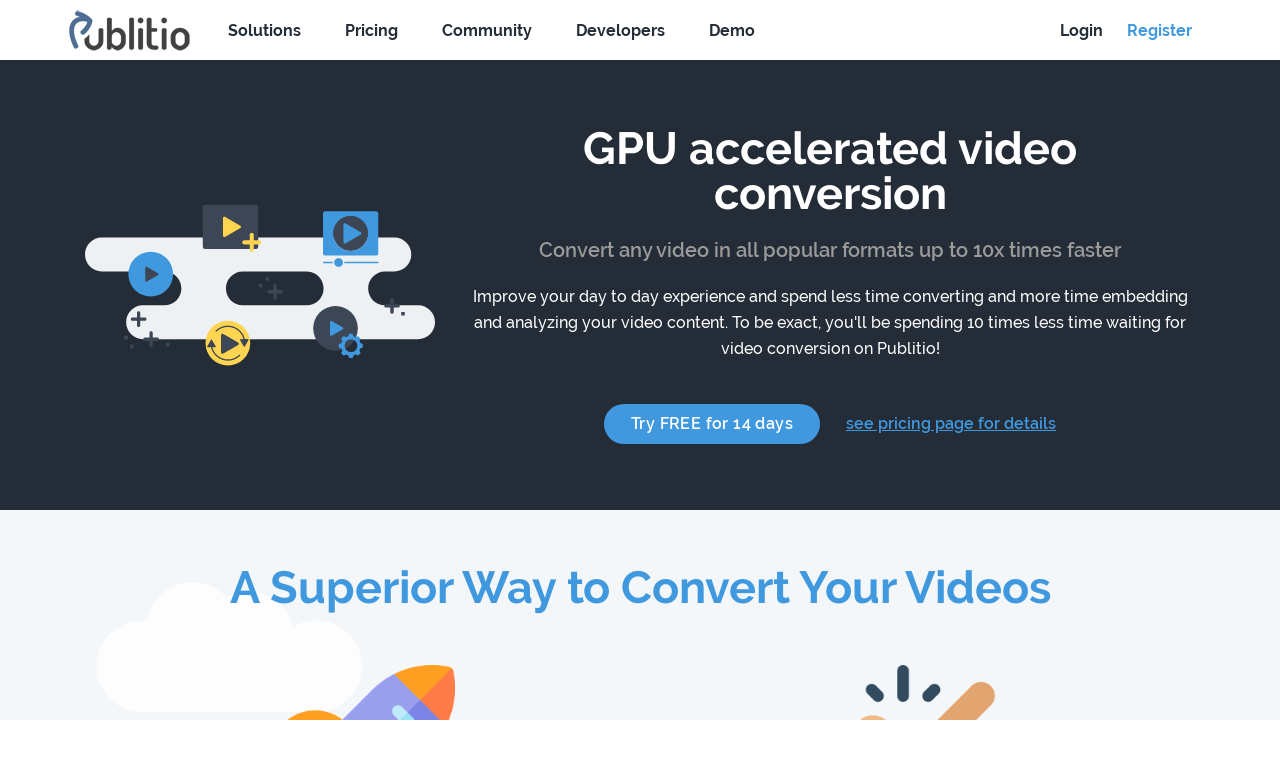

--- FILE ---
content_type: text/html; charset=UTF-8
request_url: https://publit.io/features/gpu-video-conversion
body_size: 16383
content:
<!DOCTYPE html>
<html lang="en">
<head>

    <meta http-equiv="x-ua-compatible" content="ie=edge">
    <meta name="viewport" content="width=device-width, initial-scale=1, shrink-to-fit=no">
    <meta name="format-detection" content="telephone=no">
    <meta charset="utf-8">

    <!-- CSRF Token -->
    <meta name="csrf-token" content="yuyRBzpIVRdgEmlOqwz9ka5avHbcvaBPzEhmAr8v">
    
    <meta name="Copyright" content="Publitio"/>

    <title>GPU Video Conversion - Video Processing That You Will Love</title>
    <meta name="title" content="GPU Video Conversion - Video Processing That You Will Love"/>
    <meta name="description" content="Convert any video in all popular formats up to 10x times faster. Learn all about video  processing, conversion, encdoding, decoding, quality and so much more." />
    
    <meta property="og:title" content="GPU Video Conversion - Video Processing That You Will Love"/>
    <meta property="og:type" content="website"/>
    <meta property="og:url" content="https://publit.io/features/gpu-video-conversion"/>
    <meta property="og:image" content="https://cdn.publit.io/file/PageThumbnails/gpu-accelerated-video-conversion.png"/>
    <meta property="og:description" content="Convert any video in all popular formats up to 10x times faster. Learn all about video  processing, conversion, encdoding, decoding, quality and so much more."/>
    <meta property="og:site_name" content="Publitio"/>

    <meta name="twitter:title" content="GPU Video Conversion - Video Processing That You Will Love"/>
    <meta name="twitter:url" content="https://publit.io/features/gpu-video-conversion"/>
    <meta name="twitter:description" content="Convert any video in all popular formats up to 10x times faster. Learn all about video  processing, conversion, encdoding, decoding, quality and so much more."/>
    <meta name="twitter:image:src" content="https://cdn.publit.io/file/PageThumbnails/gpu-accelerated-video-conversion.png"/>
    <meta name="twitter:card" content="summary_large_image"/>
    <meta name="facebook-domain-verification" content="bwps10pqma068bg0svd3rq0jstzn29" />
    
    
    <link href="/favicon.ico" rel="icon"/>  
    <!-- main css file -->
    <link rel="stylesheet" href="https://assets.publit.io/css/style.css?id=7b89a53802f3ea87f90c">
    
            <!-- Analytics Code -->
        <script type="text/javascript" >
            (function (i, s, o, g, r, a, m) {
                i['GoogleAnalyticsObject'] = r;
                i[r] = i[r] || function () {
                    (i[r].q = i[r].q || []).push(arguments)
                }, i[r].l = 1 * new Date();
                a = s.createElement(o),
                    m = s.getElementsByTagName(o)[0];
                a.async = 1;
                a.src = g;
                m.parentNode.insertBefore(a, m)
            })(window, document, 'script', 'https://www.google-analytics.com/analytics.js', 'ga');
            ga('create', 'UA-105970625-1', 'auto');
            ga('set', 'anonymizeIp', true);
            ga('send', 'pageview');        
        </script>
        <!-- Start firstpromoter Code 
        <script type="text/javascript" >(function(){var t=document.createElement("script");t.type="text/javascript",t.async=!0,t.src='https://cdn.firstpromoter.com/fprom.js',t.onload=t.onreadystatechange=function(){var t=this.readyState;if(!t||"complete"==t||"loaded"==t)try{$FPROM.init("zo30qehu",".publit.io")}catch(t){}};var e=document.getElementsByTagName("script")[0];e.parentNode.insertBefore(t,e)})();</script> -->
        
    
    
            <!-- Start Facebook Pixel Code -->
        <script>
        !function(f,b,e,v,n,t,s)
        {if(f.fbq)return;n=f.fbq=function(){n.callMethod?
        n.callMethod.apply(n,arguments):n.queue.push(arguments)};
        if(!f._fbq)f._fbq=n;n.push=n;n.loaded=!0;n.version='2.0';
        n.queue=[];t=b.createElement(e);t.async=!0;
        t.src=v;s=b.getElementsByTagName(e)[0];
        s.parentNode.insertBefore(t,s)}(window,document,'script',
        'https://connect.facebook.net/en_US/fbevents.js');
        fbq('consent', 'grant');
        fbq('init', '100877670747327'); 
        fbq('track', 'PageView');
                </script> 
        <noscript><img height="1" width="1" style="display:none" src="https://www.facebook.com/tr?id=100877670747327&ev=PageView&noscript=1"/></noscript>
        <!-- End Facebook Pixel Code --> 
       

    <script>   
        window.continent = "NA";
        var CooMar = false;  
        window.addEventListener('CookieConsentChange', function (e) {
          //console.log("CookieConsentChange "+e.detail);
          if(e.detail.marketing) {
            //console.log("CookieConsentChange marketing");
            window.CooMar = true;
          }
        });
    </script>  

</head>
<body class="min-w-site bg-40 text-black min-h-full">
    <div id="site">
        <div class="content w-full min-w-full">
            
            <div class="bg-white w-full shadow mb-6  border-b-2 border-50">
    <div class="flex items-center relative  h-header bg-white z-20 px-6 m-auto" id="website-navbar">
            
            <hamburger-button
                    class="font-sans ml-auto h-9 flex items-center"
                    style="margin: 15px 0 0 0;"
                ></hamburger-button>            
        
            <a href="/" class="header-items-regular no-underline dim font-bold text-90 mr-6">
                <img class="" src="https://assets.publit.io/images/publitio_logo_130x49.png">                
            </a>

            <!--<a href="/solutions" class="header-links header-items-regular no-underline dim font-bold text-90 mr-6 ">
                Solutions
            </a>-->
            <div class="dropdown-links hidable">
                <a href="/solutions" class="header-links header-items-regular dropbtn no-underline dim font-bold text-90 mr-6 ">
                    Solutions
                </a>
            <div class="dropdown-links-content">

                <a href="/solutions/media-asset-management">Media Asset Management</a>
                <a href="/solutions/digital-asset-management">Digital Asset Management</a>
                <a href="/solutions/video-management">Video Management</a>
                <a href="/solutions/image-management">Image Management</a>                
                <a href="/solutions/audio-management">Audio Management</a>
                <a href="/solutions/wordpress-media-offloading">Wordpress Media Offloading</a>
                <p style="padding: 12px;">Features:</p>
                <a href="/features/hls-streaming">HLS Streaming</a>
                <a href="/features/video-processing">Video Processing</a> 
                <a href="/features/watermarks">Image &amp; Video Watermarking</a>
                <a href="/features/cdn">Image &amp; Video CDN</a>
                <a href="/features/analytics">Analytics</a>
                <a href="/features/gpu-video-conversion">GPU Video Conversion</a>
                <a href="/features/video-on-demand">Video On Demand</a>
                <a href="/features/free-video-api">Free Video API</a>
            </div>
            </div>

            <a href="/pricing" class="header-links header-items-regular no-underline dim font-bold text-90 mr-6 smm">
                Pricing
            </a>

            <div class="dropdown-links">
                <a href="/community" class="header-links header-items-regular dropbtn no-underline dim font-bold text-90 mr-6 smm">
                    Community
                </a>
                <div class="dropdown-links-content">
                    <a href="/community/blog">Blog</a>
                    <a href="/community/help">Help &amp; FAQ</a>                        
                </div>
            </div>
            
            <div class="dropdown-links">
                <a href="/docs" class="header-links header-items-regular dropbtn no-underline dim font-bold text-90 mr-6 smm">
                    Developers
                </a>
                <div class="dropdown-links-content">
                    <!--<a href="https://status.publit.io">Service Status</a>-->
                    <a href="/docs/#introduction">API Documentation</a>
                    <a href="/docs/#url-based-transformations">URL-based Transformations</a> 
                    <a href="/docs/#download-sdks">Download SDK's</a>                        
                </div>
            </div>      
            
        
                            
                <a href="/demo" class="header-links header-items-regular no-underline dim font-bold text-90 mr-6 ">
                    Demo
                </a>           

                <div class="ml-auto h-9 flex items-center text-80" style="right: 20px">
                    <a href="/login" class="no-underline dim font-bold text-90 mr-6 ">
                       Login
                    </a>
                    <a href="/register" class="no-underline dim font-bold mr-6 reg-link">
                        Register
                    </a>
                </div>
                    
    </div>

    </div>
            
    <div class="section section--dark section-margin-fix pt-50 pb-50">
        <div class="wrap">
            <div class="row row-reverse">
                <div class="col-md-8 centered">
                    <h1 class="text-big bold">GPU accelerated video conversion</h1>
                    <br>
                    <h4 class="text-grey">
                        Convert any video in all popular formats up to 10x times faster
                    </h4>
                    <br>
                    <p class="text-white">Improve your day to day experience and spend less time converting and more time embedding and analyzing your video content. To be exact, you'll be spending 10 times less time waiting for video conversion on Publitio!</p>
                    <br>
                    <br>
                    <a href="/register" class="btn btn--round">Try FREE for 14 days</a>
                    <a href="/pricing" class="homepage-banner__link">see pricing page for details</a>
                    <br/>
                </div>
                <div class="col-md-4 center-770">
                    <img src="https://assets.publit.io/images/solutions/video_management.svg" class="banner__img" alt="GPU conversion">
                </div>
            </div>
        </div>
    </div>

    <section class="section section-small mam-section pb-50">
        <div class="wrap">
            <div class="row flex-v-top">
                <div class="col-md-12 centered pt-50">
                    <h1 class="text-blue text-big bold">A Superior Way to Convert Your Videos</h1>
                </div>

                <div class="col-md-6 pt-50 centered imgh-200">
                    <img src="https://assets.publit.io/images/icons/rocket.png" class="mauto" alt="rocket">
                    <h2 class="mt-20">Lightning Speed</h2>
                    <p class="text-dark-grey pt-20">Your videos will convert <b>up to 10 times faster</b> with the power of GPU hardware</p>
                    <p class="text-dark-grey pt-20">Regular mp4 videos used to take 52 seconds to convert, but with GPU that time is <b>only 5 seconds</b> - 10x faster!</p>
                    <p class="text-dark-grey pt-20">HLS videos that took 90 seconds to convert, only take 18 seconds to convert, with the power of GPU processing - that’s 5x faster!</p>
                </div>

                <div class="col-md-6 pt-50 centered imgh-200">
                    <img src="https://assets.publit.io/images/icons/snap.png" class="mauto" alt="rocket">
                    <h2 class="mt-20">No-brainer approach</h2>
                    <p class="text-dark-grey pt-20">There is absolutely no setup and no need for you to tinker. Publitio will <b>automatically</b> apply accelerated GPU conversion on all uploaded videos - for all of our Publitio accounts. That means if you are subscribed to Publitio, you get to enjoy superfast conversion speeds, with <b>zero hassle</b>!</p>
                    <p class="text-dark-grey pt-20">Not only that, but your <b>thumbnails will also generate in the blink of an eye</b>. The whole process of serving your videos on your website gets as simple as possible.</p>
                </div>
            </div>
        </div>
    </section>

    <section class="section pb-20">
        <div class="wrap">
            <div class="row flex-center">
                <div class="col-md-12 centered pt-50">
                    <h1 class="text-big bold">Video Conversion Has Never Been This Fast</h1>
                    <p class="text-dark-grey text-20 pt-20">Only 3 easy steps to succesfuly serve your videos on your website!</p>
                </div>

                <div class="col-md-12 centered mt-50">
                    <ol class="ordered-circle">
                        <li><p class="text-dark-grey bold text-20">Upload your video</p></li>
                        <li><p class="text-dark-grey bold text-20">Spend 10x less time waiting for your video to convert</p></li>
                        <li><p class="text-dark-grey bold text-20">Get your video do your end users in no time!</p></li>
                    </ol>
                </div>
            </div>
        </div>
    </section>

    <section class="section mam-section pt-50 pb-50 imgh-100">
        <div class="wrap">
            <div class="row row--smallest flex-v-top row-top">
                <div class="col-md-12 centered">
                    <h1 class="text-big bold">Okay, but what exactly is GPU conversion?</h1>
                </div>

                <div class="col-md-4 px-40 mt-50 centered">
                    <svg enable-background="new 0 0 512 512" height="100" viewBox="0 0 512 512" width="100" xmlns="http://www.w3.org/2000/svg"><g><path d="m505.51 448.35-64.34 44.35c-9.873 6.815-23.52-.222-23.52-12.35v-29.35h-92.25c2.07-9.521 2.197-19.893 0-30h92.25v-29.35c0-12.029 13.549-19.215 23.52-12.35l64.34 44.35c8.654 5.968 8.636 18.744 0 24.7z" fill="#00204d"/><path d="m451 76v110.6c-9.52-2.07-19.89-2.2-30 0v-95.6h-95.6c2.07-9.521 2.197-19.893 0-30h110.6c8.28 0 15 6.72 15 15z" fill="#00204d"/><path d="m366.6 271h-221.2c2.07-9.52 2.2-19.89 0-30h221.2c-2.07 9.521-2.197 19.893 0 30z" fill="#004692"/><path d="m366.6 271h-110.6v-30h110.6c-2.07 9.52-2.2 19.89 0 30z" fill="#00204d"/><path d="m186.6 451h-110.6c-8.28 0-15-6.72-15-15v-110.6c9.522 2.07 19.893 2.197 30 0v95.6h95.6c-2.07 9.52-2.2 19.89 0 30z" fill="#004692"/><circle cx="256" cy="76" fill="#e63950" r="76"/><path d="m332 76c0 41.91-34.09 76-76 76v-152c41.91 0 76 34.09 76 76z" fill="#cd0000"/><circle cx="256" cy="436" fill="#00e97b" r="76"/><path d="m332 436c0 41.91-34.09 76-76 76v-152c41.91 0 76 34.09 76 76z" fill="#00ca7d"/><circle cx="436" cy="256" fill="#0095ff" r="76"/><circle cx="76" cy="256" fill="#ffaa17" r="76"/><path d="m173.858 63.649-64.347-44.347c-4.59-3.163-10.555-3.52-15.487-.928-4.934 2.592-8.024 7.706-8.024 13.279v29.347h-47.347c-8.284 0-15 6.716-15 15s6.716 15 15 15h47.347v29.347c0 5.573 3.09 10.688 8.024 13.279 2.191 1.151 4.587 1.721 6.975 1.721 2.987 0 5.963-.891 8.513-2.649l64.347-44.347c4.063-2.8 6.488-7.417 6.488-12.351s-2.426-9.551-6.489-12.351z" fill="#004692"/></g></svg>
                    <h3 class="pb-20 pt-20">What does it do?</h3>
                    <p class="text-dark-grey text-left center-770">GPU, or a Graphics Processing Unit, is most often used to speed up the process of creating and rendering computer graphics, and it also makes sure that images and videos are displayed properly.</p>
                </div>

                <div class="col-md-4 px-40 mt-50 centered">
                    <svg enable-background="new 0 0 512.063 512.063" height="100" viewBox="0 0 512.063 512.063" width="100" xmlns="http://www.w3.org/2000/svg"><path d="m383.575 495.226v-83.701l118.692-118.692c6.273-6.273 9.796-14.78 9.796-23.651v-208.21c0-9.045-7.333-16.378-16.378-16.379h-9.547c-16.994 0-31.287 12.743-33.229 29.626l-20.106 141.652c-13.062-13.062-34.24-13.062-47.302 0l-98.208 98.208c-24.573 24.573-38.377 57.9-38.377 92.651v88.495c0 9.046 7.333 16.379 16.379 16.379l101.903-.001c9.044.001 16.377-7.332 16.377-16.377z" fill="#ffbea0"/><path d="m455.732 192.443c-5.333-5.333-11.371-9.536-17.809-12.642l-5.117 36.053c6.04 6.165 9.367 14.294 9.365 22.936-.002 8.756-3.416 16.987-9.612 23.175-37.497 37.452-61.915 61.87-61.915 61.87-6.396 6.396-6.396 16.767 0 23.163s16.767 6.396 23.163 0c0 0 24.413-24.413 61.901-61.855 12.39-12.375 19.216-28.834 19.22-46.344.003-17.511-6.814-33.974-19.196-46.356z" fill="#ff9e7a"/><path d="m128.488 495.226v-83.701l-118.691-118.692c-6.273-6.273-9.797-14.78-9.797-23.651v-208.21c0-9.045 7.333-16.378 16.379-16.379h9.547c16.994 0 31.287 12.743 33.229 29.626l20.106 141.652c13.062-13.062 34.24-13.062 47.303 0l98.208 98.208c14.189 14.189 24.788 31.298 31.212 49.914v147.612l-111.116-.001c-9.046 0-16.379-7.333-16.38-16.378z" fill="#ffd5b8"/><path d="m56.332 192.443c5.333-5.333 11.371-9.536 17.809-12.642l5.118 36.053c-6.041 6.165-9.367 14.294-9.365 22.936.002 8.756 3.416 16.987 9.612 23.175 37.497 37.452 61.915 61.87 61.915 61.87 6.396 6.396 6.396 16.767 0 23.163s-16.767 6.396-23.163 0c0 0-24.412-24.413-61.901-61.855-12.39-12.375-19.216-28.834-19.22-46.344-.005-17.511 6.813-33.974 19.195-46.356z" fill="#ffbea0"/><path d="m314.703 211.188c-2.763 0-5.53-.762-7.975-2.296l-50.737-31.854-50.737 31.854c-5.189 3.257-11.836 3.032-16.792-.568-4.956-3.602-7.225-9.855-5.73-15.795l14.615-58.098-45.973-38.411c-4.701-3.928-6.542-10.319-4.648-16.147 1.893-5.826 7.139-9.915 13.251-10.33l59.771-4.052 22.324-55.594c2.283-5.685 7.794-9.41 13.92-9.41s11.637 3.726 13.92 9.41l22.324 55.594 59.77 4.052c6.112.415 11.358 4.504 13.251 10.33 1.894 5.827.053 12.219-4.648 16.147l-45.973 38.411 14.615 58.098c1.494 5.941-.774 12.193-5.73 15.795-2.622 1.904-5.716 2.864-8.818 2.864z" fill="#ffe645"/><path d="m306.728 208.892c2.444 1.534 5.212 2.296 7.975 2.296 3.102 0 6.196-.96 8.817-2.864 4.956-3.602 7.225-9.855 5.73-15.795l-14.615-58.098 45.973-38.411c4.701-3.928 6.542-10.319 4.648-16.147-1.893-5.826-7.139-9.915-13.251-10.33l-59.77-4.052-22.324-55.593c-2.283-5.685-7.794-9.41-13.92-9.41v176.551z" fill="#ffc12e"/><path d="m255.99 254.329c-3.95 0-7.811-1.6-10.61-4.39-2.79-2.801-4.39-6.66-4.39-10.61s1.6-7.82 4.39-10.61c2.8-2.79 6.66-4.39 10.61-4.39 3.949 0 7.81 1.6 10.609 4.39 2.79 2.801 4.391 6.66 4.391 10.61s-1.601 7.81-4.391 10.61c-2.799 2.79-6.659 4.39-10.609 4.39z" fill="#ffcf2c"/><path d="m255.99 224.329c-.002 0-.005.001-.007.001v29.999h.007c3.949 0 7.81-1.6 10.609-4.39 2.79-2.801 4.391-6.66 4.391-10.61s-1.601-7.809-4.391-10.61c-2.799-2.791-6.659-4.39-10.609-4.39z" fill="#ffb500"/><path d="m373.69 168.819c-3.949 0-7.819-1.601-10.609-4.391s-4.391-6.659-4.391-10.609 1.6-7.82 4.391-10.61c2.79-2.79 6.66-4.39 10.609-4.39 3.94 0 7.81 1.6 10.6 4.39 2.79 2.8 4.4 6.66 4.4 10.61s-1.609 7.81-4.4 10.609c-2.79 2.79-6.66 4.391-10.6 4.391z"/><path d="m373.69 168.819c-3.949 0-7.819-1.601-10.609-4.391s-4.391-6.659-4.391-10.609 1.6-7.82 4.391-10.61c2.79-2.79 6.66-4.39 10.609-4.39 3.94 0 7.81 1.6 10.6 4.39 2.79 2.8 4.4 6.66 4.4 10.61s-1.609 7.81-4.4 10.609c-2.79 2.79-6.66 4.391-10.6 4.391z" fill="#ffb500"/><path d="m328.729 30.458c-3.949 0-7.81-1.6-10.609-4.39-2.79-2.8-4.391-6.66-4.391-10.61s1.601-7.809 4.391-10.61c2.79-2.79 6.66-4.39 10.609-4.39 3.95 0 7.82 1.6 10.61 4.39s4.39 6.66 4.39 10.61-1.6 7.82-4.39 10.61c-2.789 2.791-6.659 4.39-10.61 4.39z" fill="#ffb500"/><g fill="#ffcf2c"><path d="m183.25 30.458c-3.94 0-7.811-1.6-10.61-4.39-2.79-2.8-4.39-6.66-4.39-10.61s1.6-7.809 4.39-10.61c2.8-2.79 6.67-4.39 10.61-4.39 3.95 0 7.819 1.6 10.609 4.39 2.79 2.801 4.391 6.66 4.391 10.61s-1.601 7.811-4.391 10.61c-2.799 2.791-6.659 4.39-10.609 4.39z"/><path d="m138.3 168.819c-3.95 0-7.82-1.601-10.61-4.391-2.79-2.8-4.39-6.659-4.39-10.609s1.6-7.82 4.39-10.61 6.66-4.39 10.61-4.39 7.81 1.6 10.6 4.39 4.4 6.66 4.4 10.61-1.61 7.81-4.4 10.609c-2.791 2.79-6.66 4.391-10.6 4.391z"/></g></svg>
                    <h3 class="pb-20 pt-20">Why is it important?</h3>
                    <p class="text-dark-grey text-left center-770">GPU have the potential to solve very difficult computing problems. In Publitio's case, it's specifficaly designed to speed up video conversion workloads, reducing conversion speeds up to 10 times.</p>
                </div>

                <div class="col-md-4 px-40 mt-50 centered">
                    <svg enable-background="new 0 0 512 512" height="100" viewBox="0 0 512 512" width="100" xmlns="http://www.w3.org/2000/svg"><g><g><g><path d="m167.874 479.709c-8.124-1.625-13.393-9.527-11.768-17.65l21.998-110.001c1.624-8.123 9.527-13.392 17.65-11.767h.001c8.123 1.624 13.392 9.527 11.767 17.65l-21.998 110.001c-1.625 8.123-9.527 13.392-17.65 11.767z" fill="#ffcd00"/></g><path d="m425.977 199.975h-124.617l97.763-177.749c5.498-9.996-1.734-22.226-13.142-22.226h-179.98c-6.339 0-11.993 3.985-14.125 9.954l-99.988 279.965c-3.488 9.767 3.753 20.043 14.125 20.043h141.723l-36.449 184.064c-3.142 15.865 17.59 24.782 26.947 11.59l199.976-281.966c7.044-9.932-.057-23.675-12.233-23.675z" fill="#ffef31"/><path d="m425.977 199.975h-124.617l97.763-177.749c5.498-9.996-1.734-22.226-13.142-22.226h-129.98v480.562l182.209-256.912c7.044-9.932-.057-23.675-12.233-23.675z" fill="#ffcd00"/></g><g><g><path d="m40.956 298.729c-7.802-2.786-11.867-11.369-9.081-19.171l64.285-180c2.786-7.802 11.369-11.867 19.171-9.081 7.802 2.786 11.867 11.369 9.081 19.171l-64.285 180c-2.786 7.802-11.369 11.868-19.171 9.081z" fill="#ffcd00"/></g></g><g><g><path d="m392.247 128.146c-7.259-3.993-9.907-13.113-5.914-20.372l55.001-100c3.992-7.259 13.113-9.907 20.372-5.914 7.259 3.992 9.906 13.113 5.914 20.372l-55.001 100c-3.993 7.258-13.114 9.906-20.372 5.914z" fill="#ff9f00"/></g></g><g><g><path d="m291.13 509.286c-6.787-4.753-8.435-14.106-3.683-20.892l71.43-102.001c4.752-6.786 14.105-8.434 20.891-3.682l.001.001c6.786 4.752 8.434 14.105 3.682 20.891l-71.43 102.001c-4.753 6.785-14.106 8.434-20.891 3.682z" fill="#ff9f00"/></g><g><path d="m421.568 324.434c-6.742-4.816-8.303-14.184-3.488-20.925l35.715-50.001c4.815-6.741 14.183-8.302 20.924-3.487h.001c6.741 4.815 8.302 14.183 3.487 20.924l-35.715 50.001c-4.815 6.742-14.183 8.303-20.924 3.488z" fill="#ff9f00"/></g></g></g></svg>
                    <h3 class="pb-20 pt-20">Why do we use it?</h3>
                    <p class="text-dark-grey text-left center-770">GPU processing offers parallel processing which makes it faster and easier to render video in higher-definition formats. </p>
                </div>

                <div class="col-md-12 centered mt-50">
                    <a href="/register" class="btn btn--round">Try FREE for 14 days</a>
                    <a href="/pricing" class="homepage-banner__link">see pricing page for details</a>
                </div>
            </div>
        </div>
    </section>

    <section class="section section-small pb-50 pt-50">
        <div class="wrap">
            <div class="row centered flex-v-bottom">
                <div class="col-md-12 mb-50">
                    <h1 class="text-big bold">Why is Publitio superior?</h1>
                </div>
                <div class="col-md-12 five-in-row">
                    <div class="mlr-20">
                        <svg height="68" viewBox="0 0 512 512" width="68" xmlns="http://www.w3.org/2000/svg"><path d="m512 256c0 141.386719-114.613281 256-256 256s-256-114.613281-256-256 114.613281-256 256-256 256 114.613281 256 256zm0 0" fill="#09ce67"/><path d="m512 256c0-.222656-.007812-.441406-.007812-.660156l-90.214844-90.214844-81.328125 112.390625-163.894531-164.417969-61.722657-2.597656-21.957031 58.648438-2.652344 189.726562 152.796875 152.800781c4.300781.214844 8.628907.324219 12.980469.324219 141.386719 0 256-114.613281 256-256zm0 0" fill="#1aad5c"/><path d="m311.257812 135.066406-110.515624 30.058594-110.519532-30.058594v223.808594l110.519532 30.058594 110.515624-30.058594 110.519532 30.058594v-223.808594zm0 0" fill="#fff"/><path d="m311.382812 135.101562-55.664062 15.136719v223.808594l55.664062-15.140625 110.519532 30.058594v-223.808594zm0 0" fill="#ebebf0"/><path d="m311.257812 358.875-110.515624 30.058594v-223.808594l110.515624-30.058594zm0 0" fill="#ebebf0"/><path d="m311.257812 135.066406-55.664062 15.140625v223.804688l55.664062-15.136719zm0 0" fill="#d2d2d7"/><path d="m142.273438 100.046875c-28.476563 0-51.5625 23.082031-51.5625 51.558594 0 48.921875 51.5625 86.648437 51.5625 86.648437s51.558593-39.136718 51.558593-86.648437c0-28.476563-23.085937-51.558594-51.558593-51.558594zm0 89.894531c-21.222657 0-38.421876-17.199218-38.421876-38.421875 0-21.21875 17.199219-38.421875 38.421876-38.421875 21.21875 0 38.421874 17.203125 38.421874 38.421875 0 21.222657-17.203124 38.421875-38.421874 38.421875zm0 0" fill="#414952"/><path d="m142.273438 100.046875c-.007813 0-.015626 0-.023438 0v13.050781h.023438c21.21875 0 38.421874 17.203125 38.421874 38.421875s-17.203124 38.421875-38.421874 38.421875c-.007813 0-.015626 0-.023438 0v48.292969c.007812.007813.023438.015625.023438.015625s51.558593-39.132812 51.558593-86.644531c0-28.476563-23.085937-51.558594-51.558593-51.558594zm0 0" fill="#333940"/><path d="m381.554688 262c-20.632813 0-37.355469 16.726562-37.355469 37.355469 0 35.441406 37.355469 62.773437 37.355469 62.773437s37.355468-28.351562 37.355468-62.773437c0-20.628907-16.726562-37.355469-37.355468-37.355469zm0 65.128906c-15.375 0-27.835938-12.460937-27.835938-27.835937s12.460938-27.835938 27.835938-27.835938 27.835937 12.460938 27.835937 27.835938-12.460937 27.835937-27.835937 27.835937zm0 0" fill="#fe6a16"/><path d="m381.554688 262c-.007813 0-.015626 0-.023438 0v9.457031h.023438c15.375 0 27.835937 12.460938 27.835937 27.835938s-12.460937 27.835937-27.835937 27.835937c-.007813 0-.015626 0-.023438 0v34.984375c.003906 0 .023438.015625.023438.015625s37.355468-28.351562 37.355468-62.773437c0-20.632813-16.726562-37.355469-37.355468-37.355469zm0 0" fill="#f24500"/></svg>
                        <p class="text-blue bold">Global CDN infrastructure</p>
                    </div>
                    <div class="mlr-20">
                        <svg height="68" width="68" version="1.1" id="Capa_1" xmlns="http://www.w3.org/2000/svg" xmlns:xlink="http://www.w3.org/1999/xlink" x="0px" y="0px" viewBox="0 0 512 512" style="enable-background:new 0 0 512 512;" xml:space="preserve"><circle style="fill:#00EED0;" cx="256" cy="256" r="256"/><path style="fill:#00AD95;" d="M512,256c0-13.64-1.078-27.027-3.133-40.09L362.624,69.667H149.376v49.689l18.633,16.311  c0,9.265,0,19.589,0,33.97c0,14.521,5.592,24.775,13.336,32.851l51.267,51.277c0.071,0.744,0.117,1.488,0.143,2.235  c-0.265,7.512-2.378,14.649-14.54,25.707c-16.563,15.059-50.207,25.026-50.207,60.657c0,23.885,0,41.351,0,50.281h-18.633v49.689  l66.534,66.534C228.973,510.922,242.36,512,256,512C397.385,512,512,397.385,512,256z"/><path style="fill:#FFFFFF;" d="M293.784,230.293c16.563-15.059,50.206-25.026,50.206-60.657s0-57.009,0-57.009H168.009  c0,0,0,21.379,0,57.009c0,35.631,33.644,45.598,50.206,60.657c12.163,11.058,14.275,18.195,14.54,25.707  c-0.265,7.512-2.378,14.649-14.54,25.707c-16.563,15.059-50.206,25.026-50.206,60.657s0,57.009,0,57.009H343.99  c0,0,0-21.379,0-57.009c0-35.631-33.643-45.598-50.206-60.657c-12.163-11.058-14.275-18.195-14.54-25.707  C279.509,248.488,281.622,241.351,293.784,230.293z"/><path style="fill:#FFF5CB;" d="M343.99,112.63c0,0,0,2.33,0,6.73v50.28c0,35.63-33.64,45.59-50.21,60.65  c-12.16,11.06-14.27,18.2-14.54,25.71c0.27,7.51,2.38,14.65,14.54,25.71c16.57,15.06,50.21,25.02,50.21,60.65v50.28  c0,4.4,0,6.73,0,6.73H256V112.63H343.99z"/><path style="fill:#006EF5;" d="M287,334.889c-22-16.667-31-36-31-36s-9,19.333-31,36s-34,20.667-34,47.667S191,395,191,395h130  c0,0,0,14.555,0-12.445S309,351.555,287,334.889z"/><path style="fill:#00459F;" d="M321,382.56V395h-65v-96.11c0,0,9,19.33,31,36C309,351.56,321,355.56,321,382.56z"/><path style="fill:#006EF5;" d="M225,205.703c22,16.667,31,36,31,36s9-19.333,31-36c7.096-5.376,13.145-9.433,18.093-13.37h-98.186  C211.855,196.27,217.904,200.328,225,205.703z"/><path style="fill:#00459F;" d="M305.09,192.33c-4.95,3.94-10.99,8-18.09,13.37c-22,16.67-31,36-31,36v-49.37H305.09z"/><rect x="149.38" y="69.67" style="fill:#FF3200;" width="213.25" height="49.689"/><rect x="256" y="69.67" style="fill:#CA1C00;" width="106.62" height="49.69"/><rect x="149.38" y="392.64" style="fill:#FF3200;" width="213.25" height="49.689"/><rect x="256" y="392.64" style="fill:#CA1C00;" width="106.62" height="49.69"/></svg>
                        <p class="text-blue bold">Blazingly fast load times</p>
                    </div>
                    <div class="mlr-20">
                        <svg height="68" width="68" xmlns="http://www.w3.org/2000/svg" xmlns:xlink="http://www.w3.org/1999/xlink" version="1.1" id="Capa_1" x="0px" y="0px" viewBox="0 0 512 512" style="enable-background:new 0 0 512 512;" xml:space="preserve" width="512" height="512"><g><g><g><g><g><g><g><g><g><g><g><g><circle style="fill:#8DD62D;" cx="256" cy="256" r="256"/></g></g></g></g></g></g></g></g></g></g></g><path style="fill:#7EBA17;" d="M77.184,320.762l190.945,190.945C403.881,505.373,512,393.318,512,256   c0-6.702-0.26-13.343-0.766-19.916L397,121.85L77.184,320.762z"/><g><path style="fill:#FFFFFF;" d="M403.663,285.5c6.884,0,13.452,1.343,19.472,3.759c2.945-12.594,4.522-25.714,4.522-39.207    c0-94.804-76.853-171.657-171.657-171.657c-94.804,0-171.657,76.854-171.657,171.657c0,14.512,1.819,28.595,5.212,42.053    c7.533-4.202,16.207-6.605,25.446-6.605c28.899,0,52.326,23.427,52.326,52.327h184.01    C351.337,308.927,374.764,285.5,403.663,285.5z"/><path style="fill:#E9EDF5;" d="M256,78.395c-0.032,0-0.063,0.001-0.095,0.001v259.43h95.432c0-28.899,23.427-52.327,52.326-52.327    c6.884,0,13.452,1.343,19.472,3.759c2.945-12.594,4.522-25.714,4.522-39.207C427.657,155.249,350.804,78.395,256,78.395z"/><path style="fill:#555A66;" d="M370.337,356.826H148.326v-19c0-18.376-14.95-33.327-33.326-33.327    c-5.748,0-11.195,1.413-16.189,4.198l-21.626,12.064l-6.053-24.012c-3.841-15.236-5.788-30.948-5.788-46.697    c0-105.129,85.528-190.657,190.657-190.657s190.657,85.528,190.657,190.657c0,14.641-1.689,29.288-5.021,43.533l-5.04,21.55    l-20.538-8.244c-3.954-1.587-8.125-2.392-12.396-2.392c-18.376,0-33.326,14.95-33.326,33.327V356.826z M183.757,318.826h151.149    c8.338-30.135,36.005-52.327,68.757-52.327c1.37,0,2.735,0.039,4.096,0.116c0.598-5.499,0.898-11.032,0.898-16.563    c0-84.175-68.481-152.657-152.657-152.657c-84.175,0-152.657,68.482-152.657,152.657c0,5.77,0.326,11.533,0.974,17.254    c3.527-0.535,7.1-0.807,10.684-0.807C147.752,266.5,175.419,288.691,183.757,318.826z"/><path style="fill:#333940;" d="M256,59.395c-0.032,0-0.063,0.001-0.095,0.001v38c0.032,0,0.063-0.001,0.095-0.001    c84.176,0,152.657,68.482,152.657,152.657c0,5.532-0.301,11.064-0.898,16.563c-1.36-0.078-2.726-0.116-4.096-0.116    c-32.752,0-60.419,22.191-68.757,52.327h-79.001v38h114.432v-19c0-18.376,14.95-33.327,33.326-33.327    c4.271,0,8.441,0.805,12.396,2.392l20.538,8.244l5.04-21.55c3.331-14.246,5.021-28.892,5.021-43.533    C446.657,144.923,361.129,59.395,256,59.395z"/></g><g><path style="fill:#DCE1EB;" d="M171,250c0-16.332,4.615-31.582,12.6-44.534l-35.058-46.744C127.627,183.319,115,215.183,115,250    H171z"/></g><g><path style="fill:#BEC3D2;" d="M148.541,158.722l35.058,46.744C198.565,181.189,225.388,165,256,165h0v-56    C212.945,109,174.404,128.304,148.541,158.722z"/></g><g><path style="fill:#9196AA;" d="M256,109v56c30.523,0,57.275,16.097,72.266,40.256l38.454-42.564    C340.898,129.991,300.901,109,256,109z"/></g><g><path style="fill:#707789;" d="M397,250c0-32.971-11.319-63.296-30.28-87.308l-38.454,42.564C336.331,218.253,341,233.578,341,250    L397,250z"/></g><g><path style="fill:#FFC200;" d="M220.355,325.216L220.355,325.216c-2.446-10.044,0.15-20.65,6.96-28.427l119.915-136.961    l-66.473,169.467c-3.775,9.623-11.998,16.807-22.042,19.253h0C241.678,352.698,224.504,342.251,220.355,325.216z"/></g><g><path style="fill:#FF9500;" d="M255.905,264.134v84.959c0.936-0.141,1.873-0.317,2.809-0.546    c10.044-2.446,18.267-9.629,22.042-19.253l66.473-169.467L255.905,264.134z"/></g></g></svg>
                        <p class="text-blue bold">Low latency - ~60ms/request</p>
                    </div>
                    <div class="mlr-20">
                        <svg height="68" width="68" xmlns="http://www.w3.org/2000/svg" xmlns:xlink="http://www.w3.org/1999/xlink" version="1.1" id="Capa_1" x="0px" y="0px" viewBox="0 0 512 512" style="enable-background:new 0 0 512 512;" xml:space="preserve" width="512" height="512"><g><circle style="fill:#FFE200;" cx="256" cy="256" r="256"/><path style="fill:#DDCE4A;" d="M269.797,511.627c130.4-6.926,234.904-111.431,241.83-241.831L376.915,135.085l-49.303,2.274   l-9.284-3.83c-0.077-0.076-38.235-38.224-38.235-38.224l-47.187,47.186c0,0,61.14,61.148,61.211,61.221l-21.591,21.591   c-0.071-0.072-90.209-90.219-90.209-90.219l-47.233,47.232c0,0,2.146,2.137,2.218,2.208l-15.769,38.229l-26.228,57.34   l38.224,38.235l3.83,9.284l-2.274,49.303L269.797,511.627z"/><g><g><rect x="245.98" y="279.379" style="fill:#266CB2;" width="20.039" height="90.844"/><rect x="197.331" y="161.928" transform="matrix(0.7071 -0.7071 0.7071 0.7071 -85.8874 207.3505)" style="fill:#266CB2;" width="20.039" height="90.844"/><rect x="161.928" y="294.63" transform="matrix(0.7071 -0.7071 0.7071 0.7071 -154.6882 235.8487)" style="fill:#266CB2;" width="90.844" height="20.039"/><rect x="128.752" y="275.859" transform="matrix(0.9244 -0.3813 0.3813 0.9244 -105.7293 75.9461)" style="fill:#266CB2;" width="20.039" height="57.805"/><rect x="109.869" y="197.219" transform="matrix(0.3813 -0.9244 0.9244 0.3813 -105.7246 256.502)" style="fill:#266CB2;" width="57.805" height="20.039"/></g><g><rect x="279.379" y="245.98" style="fill:#114378;" width="90.844" height="20.039"/><rect x="259.227" y="197.331" transform="matrix(0.7071 -0.7071 0.7071 0.7071 -57.3892 276.1513)" style="fill:#114378;" width="90.844" height="20.039"/><rect x="294.742" y="109.869" transform="matrix(0.3813 -0.9244 0.9244 0.3813 60.2609 367.5871)" style="fill:#114378;" width="20.039" height="57.805"/><rect x="275.859" y="363.209" transform="matrix(0.9244 -0.3813 0.3813 0.9244 -119.2913 144.4092)" style="fill:#114378;" width="57.805" height="20.039"/><rect x="363.209" y="178.336" transform="matrix(0.9244 -0.3813 0.3813 0.9244 -50.8247 157.9828)" style="fill:#114378;" width="20.039" height="57.805"/><rect x="256" y="279.379" style="fill:#114378;" width="10.02" height="90.844"/></g><path style="fill:#4DB2FF;" d="M393.602,289.398c-18.416,0-33.398-14.982-33.398-33.398s14.982-33.398,33.398-33.398    S427,237.584,427,256S412.018,289.398,393.602,289.398z"/><path style="fill:#FE3B7F;" d="M353.299,386.697c-8.921,0-17.308-3.474-23.616-9.782c-6.308-6.308-9.782-14.695-9.782-23.616    c0-8.921,3.474-17.308,9.782-23.616c6.308-6.308,14.695-9.782,23.616-9.782s17.308,3.474,23.616,9.782l0,0l0,0    c6.308,6.308,9.782,14.695,9.782,23.616c0,8.921-3.474,17.308-9.782,23.616C370.607,383.223,362.22,386.697,353.299,386.697z"/><path style="fill:#4DB2FF;" d="M353.299,192.099c-8.921,0-17.308-3.474-23.616-9.782c-6.308-6.308-9.782-14.695-9.782-23.616    s3.474-17.308,9.782-23.616c6.308-6.308,14.695-9.782,23.616-9.782s17.308,3.474,23.616,9.782    c6.308,6.308,9.782,14.695,9.782,23.616s-3.474,17.308-9.782,23.616l0,0l0,0C370.607,188.625,362.22,192.099,353.299,192.099z"/><g><path style="fill:#FF6E84;" d="M256,151.797c-18.416,0-33.398-14.982-33.398-33.398S237.584,85,256,85     s33.398,14.982,33.398,33.398S274.416,151.797,256,151.797z"/><path style="fill:#80C9FF;" d="M256,427c-18.416,0-33.398-14.982-33.398-33.398s14.982-33.398,33.398-33.398     s33.398,14.982,33.398,33.398S274.416,427,256,427z"/><path style="fill:#80C9FF;" d="M118.398,289.398C99.982,289.398,85,274.416,85,256s14.982-33.398,33.398-33.398     s33.398,14.982,33.398,33.398S136.815,289.398,118.398,289.398z"/><path style="fill:#80C9FF;" d="M158.701,192.099c-8.921,0-17.308-3.474-23.616-9.782c-6.308-6.308-9.782-14.695-9.782-23.616     s3.474-17.308,9.782-23.616c6.308-6.308,14.695-9.782,23.616-9.782s17.308,3.474,23.616,9.782l0,0l0,0     c6.308,6.308,9.782,14.695,9.782,23.616s-3.474,17.308-9.782,23.616C176.009,188.625,167.622,192.099,158.701,192.099z"/><path style="fill:#80C9FF;" d="M158.701,386.697c-8.921,0-17.308-3.474-23.616-9.782c-6.308-6.308-9.782-14.695-9.782-23.616     c0-8.921,3.474-17.308,9.782-23.616c6.308-6.308,14.695-9.782,23.616-9.782s17.308,3.474,23.616,9.782     c6.308,6.308,9.782,14.695,9.782,23.616c0,8.921-3.474,17.308-9.782,23.616l0,0l0,0     C176.009,383.223,167.622,386.697,158.701,386.697z"/></g><path style="fill:#FE3B7F;" d="M256,85v66.797c18.416,0,33.398-14.982,33.398-33.398S274.416,85,256,85z"/><path style="fill:#4DB2FF;" d="M256,360.203V427c18.416,0,33.398-14.982,33.398-33.398S274.416,360.203,256,360.203z"/><path style="fill:#FFB742;" d="M256,289.398c-18.416,0-33.398-14.982-33.398-33.398s14.982-33.398,33.398-33.398    s33.398,14.982,33.398,33.398S274.416,289.398,256,289.398z"/><path style="fill:#FE8100;" d="M256,222.602v66.797c18.416,0,33.398-14.982,33.398-33.398S274.416,222.602,256,222.602z"/></g></g></svg>
                        <p class="text-blue bold">Able to handle millions of requests</p>
                    </div>
                    <div class="mlr-20">
                        <svg height="68" width="68" id="Capa_1" enable-background="new 0 0 512 512" height="512" viewBox="0 0 512 512" width="512" xmlns="http://www.w3.org/2000/svg"><g><g><g><g><g><g><g><path d="m4.575 304.433c-1.632-8.522-2.841-17.193-3.605-25.993l48.215-173.346c46.566-63.709 121.858-105.094 206.815-105.094 141.385 0 256 114.615 256 256s-114.615 256-256 256c-79.783 0-151.042-36.497-197.991-93.706z" fill="#ff583e"/></g></g></g></g></g></g><path d="m.97 278.438c.764 8.8 1.974 17.473 3.606 25.996l53.47 113.904 35.616 35.616c44.178 36.273 100.715 58.046 162.338 58.046 136.355 0 247.811-106.605 255.569-241.017l-41.189-41.189-456.143-12.993z" fill="#db0404"/><g><g><path d="m306.012 194.532-.479-9.257-1.802-4.018-116.659-34.811-43.549-34.013s-1.634-10.563-2.628-11.354c-7.402-5.892-17.306-8.903-26.81-7.918-23.746 2.459-45.375 6.667-64.898 11.93-27.185 37.193-44.581 81.995-48.394 130.615l306.522 6.146 12.152-25.493-4.978-11.104z" fill="#fdba12"/></g><g><path d="m319.468 216.36-4.978-11.104-8.478-10.724-.479-9.257-1.802-4.019-116.659-34.811-43.549-34.013s-1.634-10.563-2.628-11.354c-7.402-5.892-17.306-8.903-26.81-7.918-.275.028-.541.064-.815.093v144.709l194.044 3.891z" fill="#ffa300"/></g><g><path d="m140.896 101.078s-23.843 2.123-39.48 6.453l20.424 42.448 65.234-3.535z" fill="#555a66"/></g><g><path d="m187.073 146.445-46.177-45.367s-14.03 1.251-27.625 3.788v27.307l8.568 17.807z" fill="#333940"/></g><g><path d="m21.634 152.843 79.781-2.863-14.987-38.769s-21.244 2.979-48.945 11.352c-5.927 9.688-11.23 19.799-15.849 30.28z" fill="#555a66"/></g><g><path d="m.97 278.44c24.006-.466 43.323-20.072 43.323-44.189 0-21.582-15.468-39.55-35.923-43.425-5.461 20.809-8.37 42.651-8.37 65.174 0 7.561.328 15.046.97 22.44z" fill="#555a66"/></g><g><ellipse cx="238.574" cy="234.251" fill="#555a66" rx="44.199" ry="44.199" transform="matrix(.707 -.707 .707 .707 -95.764 237.308)"/></g><g><circle cx="238.574" cy="234.251" fill="#707789" r="24.947"/></g><g><path d="m.02 259.198h.075c13.778 0 24.947-11.169 24.947-24.947 0-12.384-9.023-22.66-20.854-24.613-2.751 15.036-4.188 30.531-4.188 46.362 0 1.067.007 2.133.02 3.198z" fill="#707789"/></g><g><path d="m305.533 185.274h-34.486l7.61 11.113c3.801 5.55 10.094 8.868 16.821 8.868h19.013z" fill="#ffa300"/></g></g><g><g><path d="m310.171 160.971 43.549 34.013 116.659 34.811 1.801 4.018.479 9.258 8.478 10.724 4.978 11.104-12.152 25.493-389.919-7.819-4.614-56.753s66.629-70.17 201.304-84.12c9.503-.984 19.408 2.027 26.81 7.919.993.789 2.627 11.352 2.627 11.352z" fill="#fff"/></g><g><path d="m486.115 264.898-4.978-11.104-8.478-10.724-.479-9.257-1.801-4.019-116.659-34.811-43.549-34.013s-1.634-10.563-2.628-11.354c-7.402-5.892-17.306-8.903-26.81-7.918-8.645.896-17.005 2.026-25.09 3.352v140.963l218.319 4.378z" fill="#e9edf5"/></g><g><path d="m307.543 149.617s-23.843 2.123-39.481 6.453l20.424 42.448 65.234-3.535z" fill="#333940"/></g><g><path d="m253.077 159.749s-69.675 9.77-121.194 43.656l136.181-4.887z" fill="#555a66"/></g><g><path d="m255.644 166.391v32.573l12.419-.446z" fill="#333940"/></g><g><ellipse cx="166.742" cy="282.789" fill="#555a66" rx="44.199" ry="44.199" transform="matrix(.707 -.707 .707 .707 -151.125 200.732)"/></g><g><ellipse cx="405.221" cy="282.789" fill="#333940" rx="44.199" ry="44.199" transform="matrix(.23 -.973 .973 .23 36.896 612.199)"/></g><g><circle cx="405.221" cy="282.789" fill="#555a66" r="24.947"/></g><g><circle cx="166.742" cy="282.789" fill="#707789" r="24.947"/></g><g><path d="m472.18 233.812h-34.486l7.61 11.113c3.801 5.55 10.094 8.868 16.821 8.868h19.013z" fill="#fdba12"/></g></g><g><g><path d="m312.431 376.145-.479-9.258-1.801-4.018-116.659-34.811-43.549-34.013s-1.634-10.563-2.628-11.354c-7.402-5.892-17.307-8.903-26.81-7.919-46.863 4.855-85.486 16.516-115.929 29.659 8.173 42.682 26.944 81.599 53.47 113.906l255.688 5.127 12.152-25.493-4.978-11.104z" fill="#7584f2"/></g><g><path d="m325.886 397.973-4.978-11.104-8.478-10.724-.479-9.258-1.801-4.018-116.659-34.811-43.549-34.013s-1.634-10.563-2.628-11.354c-7.402-5.892-17.307-8.903-26.81-7.918-.153.016-.301.036-.454.052v144.757l193.683 3.884z" fill="#606aea"/></g><g><path d="m147.314 282.691s-23.843 2.123-39.481 6.453l20.424 42.448 65.234-3.535z" fill="#333940"/></g><g><path d="m193.491 328.058-46.177-45.367s-13.783 1.229-27.263 3.72v28.125l8.207 17.057z" fill="#23272b"/></g><g><path d="m12.427 335.017 95.407-3.424-14.986-38.77s-42.349 5.939-85.427 24.613c1.463 5.945 3.135 11.808 5.006 17.581z" fill="#333940"/></g><g><ellipse cx="244.992" cy="415.864" fill="#333940" rx="44.199" ry="44.199" transform="matrix(.23 -.973 .973 .23 -216.034 558.757)"/></g><g><ellipse cx="244.992" cy="415.864" fill="#555a66" rx="24.947" ry="24.947" transform="matrix(.16 -.987 .987 .16 -204.745 591.079)"/></g><g><path d="m311.951 366.887h-34.486l7.61 11.113c3.801 5.55 10.094 8.868 16.821 8.868h19.013z" fill="#ffa300"/></g></g></g></svg>
                        <p class="text-blue bold">Ready for high traffic demands</p>
                    </div>
                </div>
            </div>
        </div>
    </section>

    <section class="section section-cta">
        <div class="wrap center-770">
            <div class="row flex-v-center">
                <div class="col-md-8">
                    <h1>TRY FREE FOR 14 DAYS!</h1>
                    <br>
                    <p class="cta-info">Become one of our 70 000+ happy users</p>
                </div>

                <div class="col-md-4 centered">
                    <a href="/register" class="btn">Try FREE for 14 days</a>
                </div>
            </div>
        </div>
    </section>

     
            
            <footer class="footer">
    <div class="wrap">
            <div class="row">
                <div class="col-lg-2 hide--touch">
                    <img src="https://assets.publit.io/images/graphic_avatar_footer.svg" alt="Footer publitio image">
                </div>
                <div class="col-xl-2 col-lg-2 col-md-4 col-sm-6 col-6 ">
                    <h3 class="footer__heading">Company</h3>
                    <ul class="footer__list" role="menubar">

                        <li class="footer__item" role="menuitem">
                            <a href="/" class="footer__link">Home</a>
                        </li>

                        <li class="footer__item" role="menuitem">
                            <a href="/about" class="footer__link">About Us</a>
                        </li>     

                        <li class="footer__item" role="menuitem">
                            <a href="/tos" class="footer__link">Terms</a>
                        </li>

                        <li class="footer__item" role="menuitem">
                            <a href="/privacy" class="footer__link">Privacy</a>
                        </li>

                        <!-- <li class="footer__item" role="menuitem">
                            <a href="/cookies" class="footer__link">Cookies</a>
                        </li> -->

                        <li class="footer__item" role="menuitem">
                            <cookie-button :footer-link="true"></cookie-button>
                        </li>

                        <li class="footer__item" role="menuitem">
                            <a href="/dpa" class="footer__link">DPA</a>
                        </li>

                        <li class="footer__item" role="menuitem">
                            <contact-button></contact-button>
                        </li>  

                    </ul>
                </div>
                <div class="col-xl-2 col-lg-2 col-md-4 col-sm-6 col-6  footer__col--moved-left">
                    <h3 class="footer__heading">Solutions</h3>
                    <ul class="footer__list" role="menubar">
                        <li class="footer__item" role="menuitem">
                            <a href="/solutions/" class="footer__link">Solutions Overview</a>
                        </li>
                        <li class="footer__item" role="menuitem">
                            <a href="/solutions/media-asset-management" class="footer__link">Media Asset Management</a>
                        </li>
                        <li class="footer__item" role="menuitem">
                            <a href="/solutions/digital-asset-management" class="footer__link">Digital Asset Management</a>
                        </li>
                        <li class="footer__item" role="menuitem">
                            <a href="/solutions/wordpress-media-offloading" class="footer__link">Wordpress Media Offloading</a>
                        </li>
                        <li class="footer__item" role="menuitem">
                            <a href="/solutions/image-management" class="footer__link">Image Management</a>
                        </li>
                        <li class="footer__item" role="menuitem">
                            <a href="/solutions/video-management" class="footer__link">Video Management</a>
                        </li>
                        <li class="footer__item" role="menuitem">
                            <a href="/solutions/audio-management" class="footer__link">Audio Management</a>
                        </li>
                        <li class="footer__item" role="menuitem">
                            <a href="/cloudinary-vs-publitio" class="footer__link">Cloudinary Alternative</a>
                        </li>
                        <li class="footer__item" role="menuitem">
                            <a href="/vimeo-vs-publitio" class="footer__link">Vimeo Alternative</a>
                        </li>
                        
                    </ul>
                </div>
                <div class="col-xl-2 col-lg-2 col-md-4 col-sm-6 col-6 ">
                    <h3 class="footer__heading">Features</h3>
                    <ul class="footer__list" role="menubar">

                        <li class="footer__item" role="menuitem">
                            <a href="/features/hls-streaming" class="footer__link">HLS Streaming</a>
                        </li>

                        <li class="footer__item" role="menuitem">
                            <a href="/features/video-processing" class="footer__link">Video Processing</a>
                        </li>                        

                        <li class="footer__item" role="menuitem">
                            <a href="/features/watermarks" class="footer__link">Image & Video Watermarking</a>
                        </li>

                        <li class="footer__item" role="menuitem">
                            <a href="/features/cdn" class="footer__link">Image & Video CDN</a>
                        </li>

                        <li class="footer__item" role="menuitem">
                            <a href="/features/analytics" class="footer__link">Analytics</a>
                        </li>

                        <li class="footer__item" role="menuitem">
                            <a href="/features/gpu-video-conversion" class="footer__link">GPU Video Conversion</a>
                        </li>

                        <li class="footer__item" role="menuitem">
                            <a href="/features/video-on-demand" class="footer__link">Video On Demand</a>
                        </li>

                        <li class="footer__item" role="menuitem">
                            <a href="/features/free-video-api" class="footer__link">Free Video API</a>
                        </li>
                    </ul>
                </div>
                <div class="col-xl-2 col-lg-2 col-md-4 col-sm-6 col-6 ">
                    <h3 class="footer__heading">Resources</h3>
                    <ul class="footer__list" role="menubar">

                        <li class="footer__item" role="menuitem">
                            <a href="https://support.publit.io" class="footer__link">Support Center</a>
                        </li>

                        <li class="footer__item" role="menuitem">
                            <a href="/community" class="footer__link">Community</a>
                        </li>
                        <li class="footer__item" role="menuitem">
                            <a href="/community/blog" class="footer__link">Blog</a>
                        </li>
                        
                        <li class="footer__item" role="menuitem">
                            <a href="/community/help" class="footer__link">Help & F.A.Q</a>
                        </li>

                        <li class="footer__item" role="menuitem">
                            <a href="/referral" class="footer__link">Referral Program</a>
                        </li>

                        <li class="footer__item" role="menuitem">
                            <a href="/pricing" class="footer__link">Pricing</a>
                        </li>
                        
                    </ul>
                </div>
                <div class="col-xl-2 col-lg-2 col-md-4 col-sm-6 col-6 ">
                    <h3 class="footer__heading">Developers</h3>
                    <ul class="footer__list" role="menubar">

                        <!--<li class="footer__item" role="menuitem">
                            <a href="https://status.publit.io" class="footer__link">Service Status</a>
                        </li>-->

                        <li class="footer__item" role="menuitem">
                            <a href="/demo" class="footer__link">Demo</a>
                        </li>

                        <li class="footer__item" role="menuitem">
                            <a href="/docs" class="footer__link">API Documentation</a>
                        </li>
                        <li class="footer__item" role="menuitem">
                            <a href="/docs/#url-based-transformations" class="footer__link">URL-based Transformations</a>
                        </li>
                        
                        <li class="footer__item" role="menuitem">
                            <a href="/docs/#download-sdks" class="footer__link">Download SDK&#x27;s</a>
                        </li>
                    </ul>
                </div>
                <div class="col-md-12 footer__bottom">
                    <span class="footer__social">
                        <h3>Connect with Us:</h3>
                        <a href="https://www.instagram.com/publit.io" class="footer__social-link ico-instagram" target="blank"><svg width="24px" height="24px" viewBox="0 0 256 256" version="1.1" xmlns="http://www.w3.org/2000/svg" xmlns:xlink="http://www.w3.org/1999/xlink" preserveAspectRatio="xMidYMid"><g><path fill="#4099de" d="M127.999746,23.06353 C162.177385,23.06353 166.225393,23.1936027 179.722476,23.8094161 C192.20235,24.3789926 198.979853,26.4642218 203.490736,28.2166477 C209.464938,30.5386501 213.729395,33.3128586 218.208268,37.7917319 C222.687141,42.2706052 225.46135,46.5350617 227.782844,52.5092638 C229.535778,57.0201472 231.621007,63.7976504 232.190584,76.277016 C232.806397,89.7746075 232.93647,93.8226147 232.93647,128.000254 C232.93647,162.177893 232.806397,166.225901 232.190584,179.722984 C231.621007,192.202858 229.535778,198.980361 227.782844,203.491244 C225.46135,209.465446 222.687141,213.729903 218.208268,218.208776 C213.729395,222.687649 209.464938,225.461858 203.490736,227.783352 C198.979853,229.536286 192.20235,231.621516 179.722476,232.191092 C166.227425,232.806905 162.179418,232.936978 127.999746,232.936978 C93.8200742,232.936978 89.772067,232.806905 76.277016,232.191092 C63.7971424,231.621516 57.0196391,229.536286 52.5092638,227.783352 C46.5345536,225.461858 42.2700971,222.687649 37.7912238,218.208776 C33.3123505,213.729903 30.538142,209.465446 28.2166477,203.491244 C26.4637138,198.980361 24.3784845,192.202858 23.808908,179.723492 C23.1930946,166.225901 23.0630219,162.177893 23.0630219,128.000254 C23.0630219,93.8226147 23.1930946,89.7746075 23.808908,76.2775241 C24.3784845,63.7976504 26.4637138,57.0201472 28.2166477,52.5092638 C30.538142,46.5350617 33.3123505,42.2706052 37.7912238,37.7917319 C42.2700971,33.3128586 46.5345536,30.5386501 52.5092638,28.2166477 C57.0196391,26.4642218 63.7971424,24.3789926 76.2765079,23.8094161 C89.7740994,23.1936027 93.8221066,23.06353 127.999746,23.06353 M127.999746,0 C93.2367791,0 88.8783247,0.147348072 75.2257637,0.770274749 C61.601148,1.39218523 52.2968794,3.55566141 44.1546281,6.72008828 C35.7374966,9.99121548 28.5992446,14.3679613 21.4833489,21.483857 C14.3674532,28.5997527 9.99070739,35.7380046 6.71958019,44.1551362 C3.55515331,52.2973875 1.39167714,61.6016561 0.769766653,75.2262718 C0.146839975,88.8783247 0,93.2372872 0,128.000254 C0,162.763221 0.146839975,167.122183 0.769766653,180.774236 C1.39167714,194.398852 3.55515331,203.703121 6.71958019,211.845372 C9.99070739,220.261995 14.3674532,227.400755 21.4833489,234.516651 C28.5992446,241.632547 35.7374966,246.009293 44.1546281,249.28042 C52.2968794,252.444847 61.601148,254.608323 75.2257637,255.230233 C88.8783247,255.85316 93.2367791,256 127.999746,256 C162.762713,256 167.121675,255.85316 180.773728,255.230233 C194.398344,254.608323 203.702613,252.444847 211.844864,249.28042 C220.261995,246.009293 227.400247,241.632547 234.516143,234.516651 C241.632039,227.400755 246.008785,220.262503 249.279912,211.845372 C252.444339,203.703121 254.607815,194.398852 255.229725,180.774236 C255.852652,167.122183 256,162.763221 256,128.000254 C256,93.2372872 255.852652,88.8783247 255.229725,75.2262718 C254.607815,61.6016561 252.444339,52.2973875 249.279912,44.1551362 C246.008785,35.7380046 241.632039,28.5997527 234.516143,21.483857 C227.400247,14.3679613 220.261995,9.99121548 211.844864,6.72008828 C203.702613,3.55566141 194.398344,1.39218523 180.773728,0.770274749 C167.121675,0.147348072 162.762713,0 127.999746,0 Z M127.999746,62.2703115 C91.698262,62.2703115 62.2698034,91.69877 62.2698034,128.000254 C62.2698034,164.301738 91.698262,193.730197 127.999746,193.730197 C164.30123,193.730197 193.729689,164.301738 193.729689,128.000254 C193.729689,91.69877 164.30123,62.2703115 127.999746,62.2703115 Z M127.999746,170.667175 C104.435741,170.667175 85.3328252,151.564259 85.3328252,128.000254 C85.3328252,104.436249 104.435741,85.3333333 127.999746,85.3333333 C151.563751,85.3333333 170.666667,104.436249 170.666667,128.000254 C170.666667,151.564259 151.563751,170.667175 127.999746,170.667175 Z M211.686338,59.6734287 C211.686338,68.1566129 204.809755,75.0337031 196.326571,75.0337031 C187.843387,75.0337031 180.966297,68.1566129 180.966297,59.6734287 C180.966297,51.1902445 187.843387,44.3136624 196.326571,44.3136624 C204.809755,44.3136624 211.686338,51.1902445 211.686338,59.6734287 Z" fill="#0A0A08"></path></g></svg></a>
                        <a href="https://www.facebook.com/publitio" class="footer__social-link font-ico-facebook" target="blank"></a>
                        <a href="https://twitter.com/publitio" class="footer__social-link font-ico-twitter" target="blank"></a>
                        <a href="https://www.youtube.com/channel/UCfJwipXA-5SM62EU7tHyTvA" class="footer__social-link font-ico-youtube" target="blank"></a>
                    </span>
                    <span class="footer__copyright">© Publitio 2026 - All rights reserved.</span>
                </div>
            </div>

            
    </div>
</footer><!-- .footer -->
                        <support-button modal-support="true" ></support-button>
            
            <cookie-button></cookie-button>

            <div class="designModals">

                <portal-target name="modals" multiple></portal-target>

            </div>

        </div>

       
    </div>


    <!-- Scripts -->
        
    <script src="https://js.stripe.com/v3/" ></script> 
    <script type="text/javascript">
    var stripe = Stripe('pk_live_AhKPXcuO9JbopVKJCo8V0KxW');
    </script>

    <script src="https://assets.publit.io/js/manifest.js?id=d616e32c20fd6ba00f32" ></script>
    <script src="https://assets.publit.io/js/vendor.js?id=ee9bb337a9b9ee382c71" ></script>
    <script src="https://assets.publit.io/js/newdesign.js?id=25c74cdac0e11ffec950" ></script>
    
        
    <!-- Start of publitio Zendesk Widget script -->
    <script id="ze-snippet" src="https://static.zdassets.com/ekr/snippet.js?key=0bcf38cd-e634-4e2e-b664-78893b7995c7"> </script>
    <!-- End of publitio Zendesk Widget script -->

    <script type="text/javascript">
        //zendesk widget settings
        window.zESettings = {
            webWidget: {
                zIndex: 9999999999,
                                chat: {
                    suppress: false
                },
                contactForm: {
                                        suppress: false
                                    },
                helpCenter: {
                    suppress: false
                }
            }
        };
        //zendesk widget prefill info
         
        //zendesk widget hidden on load
        zE('webWidget', 'hide');
        //zendesk widget on close do show icon
        zE('webWidget:on', 'close', function() {
            zE('webWidget', 'hide');
            document.querySelector('#supportIcon').style.display = 'block';
        })               
    </script>    

</body>
</html>


--- FILE ---
content_type: text/plain
request_url: https://www.google-analytics.com/j/collect?v=1&_v=j102&aip=1&a=349300626&t=pageview&_s=1&dl=https%3A%2F%2Fpublit.io%2Ffeatures%2Fgpu-video-conversion&ul=en-us%40posix&dt=GPU%20Video%20Conversion%20-%20Video%20Processing%20That%20You%20Will%20Love&sr=1280x720&vp=1280x720&_u=YEBAAEABAAAAACAAI~&jid=1994668273&gjid=1951956268&cid=1238933974.1769091902&tid=UA-105970625-1&_gid=335592505.1769091902&_r=1&_slc=1&z=1742883586
body_size: -449
content:
2,cG-55XG8C8CPD

--- FILE ---
content_type: image/svg+xml
request_url: https://assets.publit.io/images/solutions/video_management.svg
body_size: 2454
content:
<svg xmlns="http://www.w3.org/2000/svg" width="540" height="450" viewBox="0 -50 540 450">
  <path fill="#EEF1F4" d="M513.912 206.086h-50.9c-14.411 0-26.09-11.684-26.09-26.088 0-14.412 11.679-26.089 26.09-26.089h14.321c14.409 0 26.09-11.684 26.09-26.09 0-14.412-11.681-26.089-26.09-26.089H26.09C11.684 101.73 0 113.407 0 127.819c0 14.406 11.684 26.09 26.09 26.09h96.485c2.646 0 5.196.402 7.604 1.133 10.697 3.259 18.484 13.192 18.484 24.957 0 14.404-11.681 26.088-26.088 26.088H89.582c-14.41 0-26.088 11.678-26.088 26.09 0 14.404 11.678 26.088 26.088 26.088h204.873c.605 0 1.197-.051 1.793-.09.594.039 1.184.09 1.79.09h215.874c14.407 0 26.088-11.684 26.088-26.088 0-14.413-11.681-26.091-26.088-26.091zm-171.882 0h-43.993c-.606 0-1.196.051-1.79.09-.596-.039-1.188-.09-1.793-.09H243.559c-14.413 0-26.09-11.684-26.09-26.088 0-14.412 11.678-26.089 26.09-26.089h98.471c2.647 0 5.198.402 7.604 1.133 10.697 3.259 18.484 13.192 18.484 24.957.001 14.403-11.68 26.087-26.088 26.087z"/>
  <circle fill="#3C4655" cx="409.831" cy="95.327" r="27.036"/>
  <g fill="#4099DE">
    <path d="M449.13 61.303h-78.597a3.455 3.455 0 0 0-3.455 3.456v61.137a3.456 3.456 0 0 0 3.455 3.456h78.597a3.455 3.455 0 0 0 3.455-3.456V64.759a3.455 3.455 0 0 0-3.455-3.456zm-39.299 61.06c-14.932 0-27.036-12.104-27.036-27.036 0-14.931 12.104-27.035 27.036-27.035 14.933 0 27.037 12.104 27.037 27.035 0 14.932-12.104 27.036-27.037 27.036z"/>
    <path d="M398.71 82.144c0-2.219 1.573-3.126 3.495-2.018l22.835 13.183c1.922 1.109 1.922 2.925 0 4.038l-22.833 13.181c-1.924 1.109-3.497.201-3.497-2.018V82.144zM382.448 139.06h-14.354a1.016 1.016 0 0 0 0 2.032h14.354a8.73 8.73 0 0 1-.061-1.016c.001-.344.022-.683.061-1.016zM452.077 139.06h-52.108a8.515 8.515 0 0 1 0 2.032h52.108a1.016 1.016 0 1 0 0-2.032z"/>
    <circle cx="391.208" cy="140.075" r="6.789"/>
  </g>
  <circle fill="#4099DE" cx="101.386" cy="158.087" r="34.438"/>
  <path fill="#3C4655" d="M92.997 148.354c0-1.639 1.162-2.308 2.58-1.49l16.859 9.732c1.419.82 1.419 2.159 0 2.98l-16.858 9.734c-1.42.818-2.582.148-2.582-1.491v-19.465z"/>
  <circle fill="#3C4655" cx="386.528" cy="241.479" r="34.438"/>
  <path fill="#4099DE" d="M378.139 231.746c0-1.639 1.161-2.309 2.58-1.49l16.859 9.732c1.419.82 1.419 2.162 0 2.982l-16.858 9.732c-1.42.818-2.581.148-2.581-1.49v-19.466zM427.266 265.051c-2.313-.406-3.877-2.482-3.558-4.816.067-.482.366-.971.663-1.379.779-1.082.837-1.35-.028-2.313-.78-.865-1.671-1.629-2.474-2.477-.664-.697-1.284-.627-2.018-.109-1.732 1.227-3.24 1.223-4.977.051-.803-.539-1.309-1.232-1.445-2.24-.232-1.73-.33-1.795-2.088-1.861-1.127-.043-2.257-.014-3.387-.016l-.714.193c-.165.65-.286 1.313-.511 1.939-.191.535-.401 1.121-.778 1.518-1.511 1.58-3.792 1.77-5.567.516-.773-.547-1.453-.686-2.174.1-.727.795-1.547 1.498-2.277 2.287-.902.971-.984 1.283-.146 2.297 1.318 1.598.885 3.148.078 4.719-.504.98-1.289 1.578-2.457 1.709-1.686.193-1.813.385-1.857 2.088-.027 1.068-.018 2.135-.023 3.201l.242.895c.711.17 1.412.416 2.133.5 1.383.158 2.262.939 2.756 2.152.5 1.232.5 2.477-.348 3.592-1.369 1.809-1.387 1.811.153 3.424.571.6 1.177 1.172 1.798 1.721.99.869 1.25.865 2.301.074 1.687-1.26 3.733-1.246 5.26.213.525.506.904 1.318 1.033 2.047.271 1.529.439 1.828 1.998 1.896 1.072.049 2.15-.043 3.223 0 1.066.047 1.371-.568 1.488-1.457.275-2.121 1.754-3.49 3.906-3.662.908-.072 1.66.191 2.355.811.971.871 1.211.869 2.189.01a32.14 32.14 0 0 0 2.566-2.508c.807-.887.769-1.211.005-2.141-1.462-1.773-1.286-4.135.501-5.613.439-.363 1.074-.6 1.648-.68 1.572-.213 1.793-.346 1.871-1.885.057-1.102-.029-2.211.033-3.311.058-1.026-.537-1.337-1.373-1.485zm-14.19 12.656c-5.236 1.492-10.727-1.576-12.189-6.809-1.439-5.164 1.598-10.643 6.707-12.098 5.293-1.506 10.751 1.477 12.254 6.697 1.506 5.237-1.532 10.716-6.772 12.21z"/>
  <path fill="#3C4655" d="M263.767 51.292H185.17a3.455 3.455 0 0 0-3.455 3.456v61.137a3.455 3.455 0 0 0 3.455 3.455h78.597a3.455 3.455 0 0 0 3.456-3.455V54.748a3.457 3.457 0 0 0-3.456-3.456z"/>
  <path fill="#FFD451" d="M268.77 105.896h-8.317V97.58a3.186 3.186 0 0 0-6.372 0v8.316h-8.315a3.185 3.185 0 1 0 0 6.373h8.315v8.316a3.187 3.187 0 0 0 6.372 0v-8.316h8.317a3.187 3.187 0 0 0 0-6.373zM212.941 72.133c0-2.219 1.574-3.126 3.495-2.018l22.835 13.183c1.922 1.11 1.922 2.925 0 4.038l-22.833 13.183c-1.923 1.109-3.497.2-3.497-2.019V72.133z"/>
  <circle fill="#FFD451" cx="220.431" cy="264.268" r="34.438"/>
  <g fill="#3C4655">
    <path d="M210.017 252.15c0-2.193 1.556-3.09 3.454-1.994l22.564 13.027c1.899 1.096 1.899 2.889 0 3.988l-22.562 13.025c-1.9 1.096-3.456.199-3.456-1.994V252.15z"/>
    <path d="M239.255 282.232a1.004 1.004 0 0 0-1.419-.023c-9.894 9.594-25.745 9.346-35.336-.547a25.006 25.006 0 0 1-6.255-11.166l4.485-.029c.947-.008 1.329-.682.849-1.498l-5.691-9.693c-.476-.814-1.25-.809-1.716.014l-5.551 9.773c-.467.824-.075 1.49.871 1.482l4.688-.033a27.018 27.018 0 0 0 6.879 12.549c5.287 5.453 12.333 8.193 19.387 8.193 6.773 0 13.553-2.527 18.788-7.602a1.005 1.005 0 0 0 .021-1.42zM251.369 257.99l-4.664.033a26.965 26.965 0 0 0-6.88-12.547c-10.362-10.688-27.486-10.953-38.175-.592a1.004 1.004 0 1 0 1.398 1.441c9.894-9.592 25.745-9.346 35.336.549a24.97 24.97 0 0 1 6.255 11.164l-4.509.033c-.946.004-1.329.68-.849 1.496l5.691 9.691c.476.814 1.25.811 1.715-.014l5.552-9.771c.468-.823.076-1.489-.87-1.483z"/>
  </g>
  <path fill="#3C4655" d="M464.152 209.514h6.88v6.879a2.636 2.636 0 0 0 2.634 2.635 2.637 2.637 0 0 0 2.636-2.635v-6.879h6.878a2.638 2.638 0 0 0 2.637-2.635 2.637 2.637 0 0 0-2.637-2.637h-6.878v-6.875a2.636 2.636 0 0 0-5.27 0v6.875h-6.88a2.637 2.637 0 0 0 0 5.272zM487.77 216.246h5.563v5.563h-5.563zM92.456 260.756h6.879v6.879c0 1.451 1.18 2.633 2.634 2.633s2.635-1.182 2.635-2.633v-6.879h6.878a2.636 2.636 0 0 0 0-5.272h-6.878v-6.877c0-1.455-1.181-2.637-2.635-2.637s-2.634 1.182-2.634 2.637v6.877h-6.879a2.636 2.636 0 0 0 0 5.272zM73.206 229.92h6.879v6.877c0 1.455 1.18 2.637 2.634 2.637s2.635-1.182 2.635-2.637v-6.877h6.878a2.636 2.636 0 0 0 0-5.272h-6.878v-6.877c0-1.455-1.181-2.637-2.635-2.637s-2.634 1.182-2.634 2.637v6.877h-6.879a2.636 2.636 0 0 0 0 5.272zM124.823 263.734h5.563v5.561h-5.563zM283.775 187.777h6.88v6.877a2.636 2.636 0 0 0 2.634 2.635 2.637 2.637 0 0 0 2.636-2.635v-6.877h6.878a2.64 2.64 0 0 0 2.637-2.637 2.637 2.637 0 0 0-2.637-2.635h-6.878v-6.877a2.636 2.636 0 0 0-5.27 0v6.877h-6.88a2.637 2.637 0 0 0 0 5.272zM278.359 162.705h5.563v5.562h-5.563zM268.089 172.686h5.563v5.562h-5.563zM60.656 252.975h5.563v5.563h-5.563zM69.404 266.514h5.563v5.563h-5.563z"/>
</svg>


--- FILE ---
content_type: image/svg+xml
request_url: https://assets.publit.io/images/homepage/cta.svg
body_size: 1214
content:
<svg xmlns="http://www.w3.org/2000/svg" xmlns:xlink="http://www.w3.org/1999/xlink" width="1600" height="430" viewBox="0 0 1600 430">
  <defs>
    <clipPath id="clip-path">
      <rect id="Rectangle_165" data-name="Rectangle 165" width="1600" height="430" transform="translate(0 4974)" fill="#242c37"/>
    </clipPath>
  </defs>
  <g id="Group_724" data-name="Group 724" transform="translate(0 -4535)">
    <rect id="Rectangle_25" data-name="Rectangle 25" width="1600" height="430" transform="translate(0 4535)" fill="#242c37"/>
    <g id="Mask_Group_2" data-name="Mask Group 2" transform="translate(0 -439)" clip-path="url(#clip-path)">
      <path id="Path_488" data-name="Path 488" d="M-6167.74-5625.464h-482.523a39.554,39.554,0,0,0-39.551,39.126c0,.149-.023.3-.023.451s.023.308.023.463a39.566,39.566,0,0,1-34.939,38.82h-116.552a39.414,39.414,0,0,0-4.615.292,39.566,39.566,0,0,0-34.963,39.285,39.584,39.584,0,0,0,39.578,39.575h197.879a39.573,39.573,0,0,1,39.578,39.575,39.579,39.579,0,0,1-39.578,39.576h-23.67a39.571,39.571,0,0,0-39.574,39.578,39.576,39.576,0,0,0,39.574,39.576h242.6c.031,0,.06-.005.091-.005a39.557,39.557,0,0,0,39.437-38.581c.006-.33.049-.653.049-.989s-.043-.682-.049-1.028a39.542,39.542,0,0,1,34.909-38.258h123.728a39.668,39.668,0,0,0,4.615-.292l.028,0a39.571,39.571,0,0,0,34.933-39.281,39.574,39.574,0,0,0-39.576-39.575h-56.251a39.576,39.576,0,0,1-39.577-39.577,39.569,39.569,0,0,1,39.577-39.575h114.842a39.579,39.579,0,0,0,39.576-39.575A39.574,39.574,0,0,0-6167.74-5625.464Z" transform="translate(7783.69 10565.846)" fill="#3c4655"/>
      <path id="Path_489" data-name="Path 489" d="M-6338.08-5625.464h-367.27a30.106,30.106,0,0,0-30.1,29.781c0,.113-.018.225-.018.343s.018.234.018.352a30.114,30.114,0,0,1-26.594,29.547h-88.712a29.992,29.992,0,0,0-3.514.222,30.116,30.116,0,0,0-26.611,29.9,30.129,30.129,0,0,0,30.125,30.122h150.613a30.12,30.12,0,0,1,30.125,30.122,30.125,30.125,0,0,1-30.125,30.123h-18.016a30.119,30.119,0,0,0-30.122,30.124,30.123,30.123,0,0,0,30.122,30.123h184.653c.024,0,.046,0,.069,0a30.107,30.107,0,0,0,30.017-29.366c0-.251.037-.5.037-.753s-.032-.52-.037-.782a30.1,30.1,0,0,1,26.571-29.12h94.174a30.216,30.216,0,0,0,3.513-.222l.022,0a30.119,30.119,0,0,0,26.588-29.9,30.121,30.121,0,0,0-30.123-30.122h-42.814a30.123,30.123,0,0,1-30.124-30.124,30.118,30.118,0,0,1,30.124-30.122h87.411a30.125,30.125,0,0,0,30.123-30.122A30.122,30.122,0,0,0-6338.08-5625.464Z" transform="translate(7079.587 10940.161)" fill="#3c4655"/>
    </g>
    <g id="Group_723" data-name="Group 723">
      <rect id="Rectangle_170" data-name="Rectangle 170" width="10" height="10" transform="translate(1439 4774)" fill="#f4f8fb"/>
      <rect id="Rectangle_171" data-name="Rectangle 171" width="10" height="10" transform="translate(1378 4676)" fill="#4298da"/>
      <path id="Path_490" data-name="Path 490" d="M931.431-6804.628h10.806v10.8a4.138,4.138,0,0,0,4.138,4.137,4.14,4.14,0,0,0,4.14-4.137v-10.8h10.8a4.146,4.146,0,0,0,4.14-4.141,4.141,4.141,0,0,0-4.14-4.141h-10.8v-10.8a4.144,4.144,0,0,0-4.14-4.141,4.142,4.142,0,0,0-4.138,4.141v10.8H931.431a4.141,4.141,0,0,0-4.138,4.141A4.145,4.145,0,0,0,931.431-6804.628Z" transform="translate(492.707 11513.852)" fill="#4298da"/>
    </g>
    <g id="Group_722" data-name="Group 722">
      <rect id="Rectangle_166" data-name="Rectangle 166" width="10" height="10" transform="translate(232 4655)" fill="#4298da"/>
      <rect id="Rectangle_168" data-name="Rectangle 168" width="10" height="10" transform="translate(181 4624)" fill="#4298da"/>
      <rect id="Rectangle_167" data-name="Rectangle 167" width="10" height="10" transform="translate(195 4682)" fill="#4298da"/>
      <rect id="Rectangle_173" data-name="Rectangle 173" width="10" height="10" transform="translate(97 4691)" fill="#f4f8fb"/>
      <path id="Path_491" data-name="Path 491" d="M931.829-6802.393h11.846v11.843a4.537,4.537,0,0,0,4.536,4.535,4.539,4.539,0,0,0,4.538-4.535v-11.843h11.844a4.544,4.544,0,0,0,4.538-4.539,4.539,4.539,0,0,0-4.538-4.538H952.749v-11.842a4.543,4.543,0,0,0-4.538-4.54,4.541,4.541,0,0,0-4.536,4.54v11.842H931.829a4.538,4.538,0,0,0-4.536,4.538A4.544,4.544,0,0,0,931.829-6802.393Z" transform="translate(-608.884 11414.016)" fill="#4298da"/>
    </g>
  </g>
</svg>
